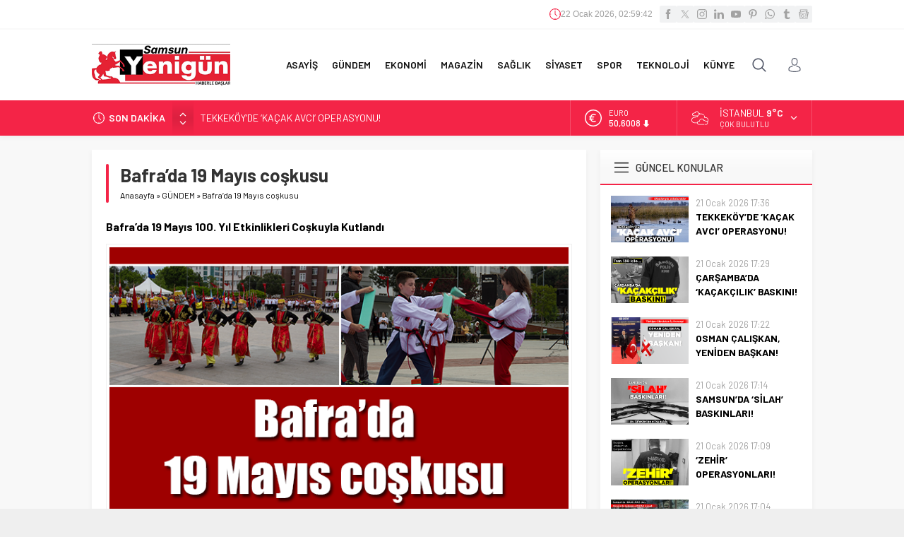

--- FILE ---
content_type: text/html; charset=UTF-8
request_url: https://www.yenigundehaber.com/wp-admin/admin-ajax.php
body_size: -365
content:
{"time":1769050781000}